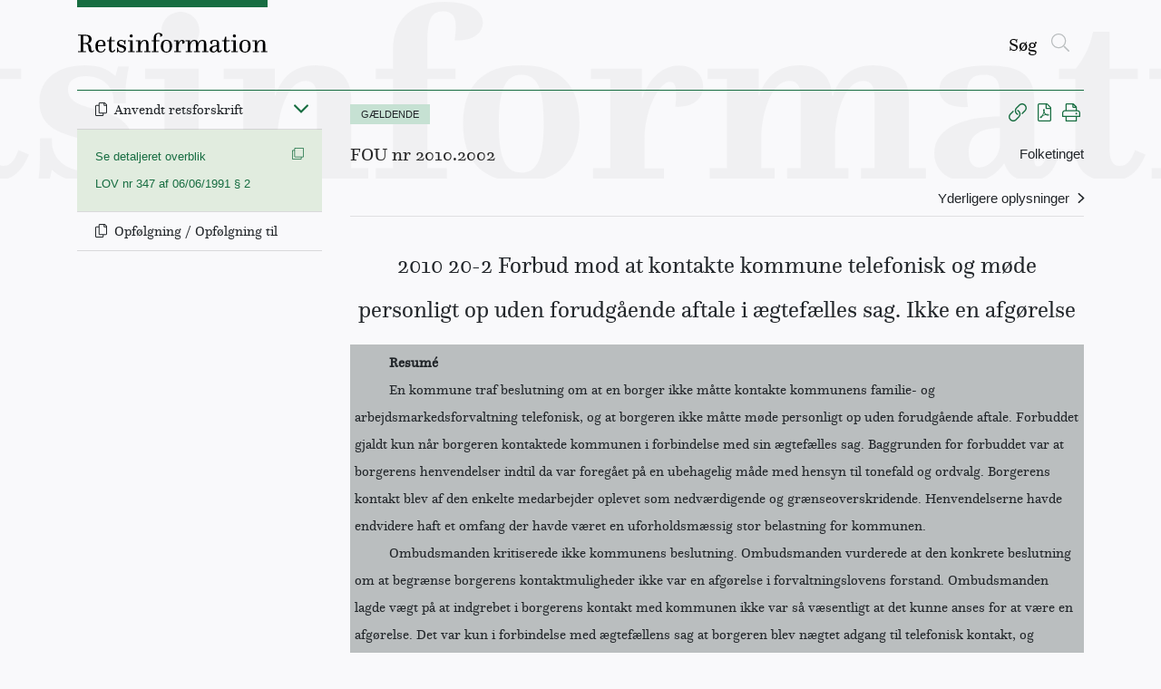

--- FILE ---
content_type: image/svg+xml
request_url: https://www.retsinformation.dk/static/media/Retsinformation_logo_RGB.d3d94aee34b1ef649e48.svg
body_size: 4695
content:
<?xml version="1.0" encoding="utf-8"?>
<!-- Generator: Adobe Illustrator 23.0.2, SVG Export Plug-In . SVG Version: 6.00 Build 0)  -->
<svg version="1.1" id="Layer_1" xmlns="http://www.w3.org/2000/svg" xmlns:xlink="http://www.w3.org/1999/xlink" x="0px" y="0px"
	 viewBox="0 0 1053.1 160.4" style="enable-background:new 0 0 1053.1 160.4;" xml:space="preserve">
<style type="text/css">
	.st0{enable-background:new    ;}
</style>
<title>Statstidende_logo_RGB</title>
<g class="st0">
	<path d="M5.5,152.8H20V67H5.5v-5.2h40.4c24.9,0,34.3,9.8,34.3,24.9c0,10.5-5.5,19.8-21.1,23.3v0.6c10.6,3.1,18.4,10.9,18.8,26.1
		c0.1,7.3,1.2,15.5,6.7,15.5c3.2,0,5.8-5.2,5.8-5.2l4.5,2.5c0,0-3.5,10.1-14.7,10.1c-12.1,0-17.5-10.6-17.8-24.9
		c-0.3-15.7-7.6-21.6-15.2-21.6h-13v39.9h14.3v5.2h-43V152.8z M46.2,107.2c14,0,18.8-6.4,18.8-19.2c0-13.7-4.5-20.6-18.8-20.6h-12
		v39.8H46.2z"/>
	<path d="M131,90.4c17.1,0,26.2,8.7,26.2,27.3v7h-42.4v1c0,22,5.4,29,16.9,29c10.2,0,17.5-6.3,19.7-15.7l5.8,1
		c-2.5,9.9-10.8,20.1-25.5,20.1c-19.1,0-30.5-10.2-30.5-34.5C101.3,100,113.5,90.4,131,90.4z M144.6,119.1v-3.6
		c0-12.1-2.8-20.4-13.7-20.4c-11.2,0-15.6,10.8-15.9,24.1H144.6z"/>
	<path d="M176.7,97.7h-11.2v-5.2h11.2c2.8-5.4,5.5-13.1,6.4-20.3h6.4v20.3H208v5.2h-18.5v43.1c0,7.6,1.7,11.7,6.7,11.7
		c3.5,0,7.1-1.9,9.9-8.9l5.1,2.2c-2.5,5.7-6.4,13.7-18.1,13.7c-11.5,0-16.5-7.7-16.5-19.4V97.7z"/>
	<path d="M220.7,145.5v-12.2h6.1v6.7c0,7,7.7,15,19.8,15c7.1,0,13-2.8,13-10.5c0-19.7-38.8-7.9-38.8-34c0-15,13-20.1,23.6-20.1
		c8.6,0,13.8,3.4,16.9,6.6l1.9-5.8h5.7c0,0-1.9,10.1-1.9,13.8v8.9h-6.1v-3.8c0-6.9-5.2-14.6-16.6-14.6c-7.3,0-12.7,3.1-12.7,10.1
		c0,18.8,39.1,8,39.1,33.4c0,11.7-8.6,21.1-24.5,21.1c-10.9,0-16.5-4.4-18.9-7.3l-1.6,6.6h-5.8C219.8,159.4,220.7,151.8,220.7,145.5
		z"/>
	<path d="M282.1,152.8h11.8V97.7h-13.1v-5.2h25.9v60.3h11.8v5.2h-36.4V152.8z M299.3,59.7c4.7,0,8.5,3.8,8.5,8.5
		c0,4.8-3.8,8.6-8.5,8.6c-4.8,0-8.6-3.8-8.6-8.6C290.7,63.5,294.4,59.7,299.3,59.7z"/>
	<path d="M325.5,152.8h11.8V97.7h-13.1v-5.2h25.2v16.3h0.3c0,0,4.1-18.4,23.9-18.4c14.4,0,21,6.7,21,21v41.4h11.7v5.2h-35.1v-5.2
		h10.6v-41c0-11.5-2.5-15.6-10.3-15.6c-16,0-21.3,23.2-21.3,33.8v22.7h10.5v5.2h-35.1V152.8z"/>
	<path d="M412.1,152.8h11.8V97.7h-11.8v-5.2h11.8V79.3c0-17.3,9.8-27.8,26.8-27.8c10.6,0,21,3.9,21,12c0,5.1-4.1,9-12.4,9
		c0.1-1.9,0.3-3.5,0.3-5.1c0-7.4-2.6-11.2-9.3-11.2c-9.8,0-13.6,7-13.6,19.7v16.6h18.4v5.2h-18.4v55.1h13.1v5.2h-37.8V152.8z"/>
	<path d="M494.1,90.4c21.7,0,31,12.4,31,34.4c0,23.2-11.8,35.3-31,35.3c-21,0-31.2-12.8-31.2-34.4
		C462.9,103.4,472.6,90.4,494.1,90.4z M511.5,124.8c0-19.4-4.1-29.7-17.3-29.7c-13.1,0-17.5,10.6-17.5,30.6
		c0,19.1,4.2,29.7,17.5,29.7S511.5,144.5,511.5,124.8z"/>
	<path d="M536.3,152.8h11.8V97.7h-13.1v-5.2h25.2v14.4h0.3c3.1-7.7,8.7-16.5,20.1-16.5c7.6,0,14.4,3.8,14.4,10.9
		c0,5.1-3.6,10.3-13.1,10.3c0.3-3.1,0.3-5.4,0.3-7.4c0-5-1-8.2-4.7-8.2c-9.8,0-16.6,20.1-16.6,31v25.7H574v5.2h-37.8V152.8z"/>
	<path d="M600.4,152.8h11.8V97.7h-13.1v-5.2h25.2v16.3h0.3c0,0,4.1-18.4,23.9-18.4c14.6,0,20.3,7.3,20,18.8h0.4
		c0,0,4.1-18.8,24.1-18.8c14.4,0,21,6.7,21,21v41.4h11.7v5.2h-35.1v-5.2h10.6v-41c0-11.8-2.5-15.6-10.3-15.6
		c-15.9,0-21.3,23-21.3,33.4v23.2H680v5.2h-34v-5.2h10.6v-41c0-12-2.5-15.6-10.3-15.6c-15.7,0-21.3,22.7-21.3,33.1v23.5h10.5v5.2
		h-35.1V152.8z"/>
	<path d="M772.2,120.7v-13.4c0-8.3-2.3-12.2-12.1-12.2s-12.8,4.1-12.8,12.2c0,1.9,0.1,3.8,0.4,6.1c-8.5,0-12.5-4.2-12.5-9.6
		c0-8.3,9.9-13.4,25.2-13.4c17.5,0,24.6,5.7,24.6,21v35.4c0,4.1,1,6.3,3.4,6.3c4.7,0,6.4-8,6.4-8l5.1,1.8c0,0-2.6,12.7-14.4,12.7
		c-6.4,0-11.4-3.4-12-10.5h-0.3c-3.4,5-9.8,11.1-20.3,11.1c-9.9,0-20.6-5.5-20.6-17.3C732.5,126.4,753.7,120.7,772.2,120.7z
		 M755.2,154.6c8.2,0,17.1-9.2,17.1-16.8v-11.5c-17.2,0-25.9,4.4-25.9,17.1C746.3,150.5,749.5,154.6,755.2,154.6z"/>
	<path d="M811.9,97.7h-11.2v-5.2h11.2c2.8-5.4,5.5-13.1,6.4-20.3h6.4v20.3h18.5v5.2h-18.5v43.1c0,7.6,1.7,11.7,6.7,11.7
		c3.5,0,7.1-1.9,9.9-8.9l5.1,2.2c-2.5,5.7-6.4,13.7-18.1,13.7c-11.5,0-16.5-7.7-16.5-19.4V97.7z"/>
	<path d="M852.4,152.8h11.8V97.7h-13.1v-5.2H877v60.3h11.8v5.2h-36.4V152.8z M869.6,59.7c4.7,0,8.5,3.8,8.5,8.5
		c0,4.8-3.8,8.6-8.5,8.6c-4.8,0-8.6-3.8-8.6-8.6C861,63.5,864.8,59.7,869.6,59.7z"/>
	<path d="M928.8,90.4c21.7,0,31,12.4,31,34.4c0,23.2-11.8,35.3-31,35.3c-21,0-31.2-12.8-31.2-34.4
		C897.6,103.4,907.2,90.4,928.8,90.4z M946.1,124.8c0-19.4-4.1-29.7-17.3-29.7c-13.1,0-17.5,10.6-17.5,30.6
		c0,19.1,4.2,29.7,17.5,29.7C942.1,155.4,946.1,144.5,946.1,124.8z"/>
	<path d="M970.9,152.8h11.8V97.7h-13.1v-5.2h25.2v16.3h0.3c0,0,4.1-18.4,23.9-18.4c14.4,0,21,6.7,21,21v41.4h11.7v5.2h-35.1v-5.2
		h10.6v-41c0-11.5-2.5-15.6-10.3-15.6c-16,0-21.3,23.2-21.3,33.8v22.7h10.5v5.2h-35.1V152.8z"/>
</g>
</svg>
